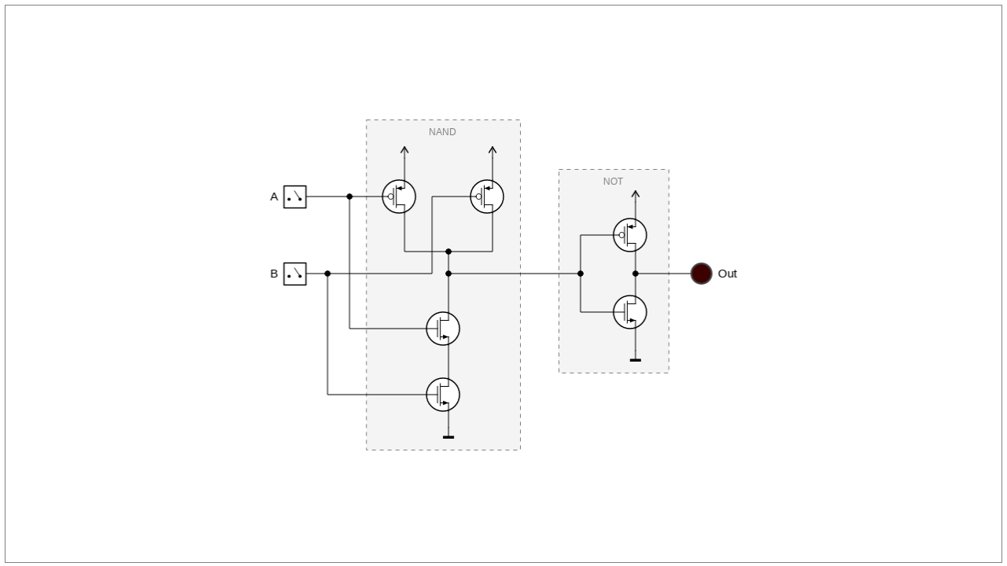

--- FILE ---
content_type: text/html; charset=utf-8
request_url: https://www.antarescircuit.io/docs/web/iframe.html?project=a445e8d3-9aa8-4e84-91e9-04ec98ede249&circuit=9c66f498-bf48-4be1-ac40-35ca3584eac6&theme=Black%20%26%20White
body_size: -14
content:
<!DOCTYPE html>
<html lang="en">
<head>
    <meta charset="UTF-8">
    <title>Antares</title>
    <link rel="stylesheet" href="https://fonts.googleapis.com/icon?family=Material+Icons|Material+Icons+Outlined">
    <link rel="stylesheet" href="Antares.css">
</head>
<body style="background:inherit;">
<div id="root" style="height:100vh">
</div>
<script src="antares.js"></script>
</body>
</html>

--- FILE ---
content_type: text/css; charset=utf-8
request_url: https://www.antarescircuit.io/docs/web/Antares.css
body_size: 133
content:
/** General styling */

p {
  margin-top: 5px;
}

/** Table styles used in sample Antares page.*/

table {
  border-collapse: collapse;
  border: 2px solid rgb(200,200,200);
  letter-spacing: 1px;
  font-size: 0.8rem;
  margin-left: 40px;
  margin-bottom: 20px;
}

td, th {
  border: 1px solid rgb(190,190,190);
  padding: 10px 20px;
}

th {
  background-color: rgb(235,235,235);
}

td {
  text-align: center;
}

.toolbarOverCanvas {
  display: none;
}

canvas:hover + .toolbarOverCanvas, canvas:focus + .toolbarOverCanvas, .toolbarOverCanvas:hover {
  display: block
}

/* From https://www.npmjs.com/package/react-split-pane */
.Resizer {
  background: #000;
  opacity: 0.2;
  z-index: 1;
  -moz-box-sizing: border-box;
  -webkit-box-sizing: border-box;
  box-sizing: border-box;
  -moz-background-clip: padding;
  -webkit-background-clip: padding;
  background-clip: padding-box;
}

.Resizer:hover {
  -webkit-transition: all 2s ease;
  transition: all 2s ease;
}

.Resizer.horizontal {
  height: 11px;
  margin: -5px 0;
  border-top: 5px solid rgba(255, 255, 255, 0);
  border-bottom: 5px solid rgba(255, 255, 255, 0);
  cursor: row-resize;
  width: 100%;
}

.Resizer.horizontal:hover {
  border-top: 5px solid rgba(0, 0, 0, 0.5);
  border-bottom: 5px solid rgba(0, 0, 0, 0.5);
}

.Resizer.vertical {
  width: 11px;
  margin: 0 -5px;
  border-left: 5px solid rgba(255, 255, 255, 0);
  border-right: 5px solid rgba(255, 255, 255, 0);
  cursor: col-resize;
}

.Resizer.vertical:hover {
  border-left: 5px solid rgba(0, 0, 0, 0.5);
  border-right: 5px solid rgba(0, 0, 0, 0.5);
}
.Resizer.disabled {
  cursor: not-allowed;
}
.Resizer.disabled:hover {
  border-color: transparent;
}

--- FILE ---
content_type: application/xml
request_url: https://www.antarescircuit.io/docs/web-projects/a445e8d3-9aa8-4e84-91e9-04ec98ede249/library.xml
body_size: 223
content:
<project _id='0' defaultElement='67f91a27-32da-4c8d-a081-f5b705c99618' uuid='a445e8d3-9aa8-4e84-91e9-04ec98ede249' author='5ecf330b-e395-4e17-88b0-0883834b384a' import='6707f981-110d-4629-a0bf-c35a4688025c'>
  <folder>
    <libraryFolder _id='1'>
      <name>
        <translation lang='en' text='Logic Gates from Transistors'/>
      </name>
      <items>
        <containerLibraryElement _id='2' uuid='fea3e489-5c05-4896-a740-84b174634fec'>
          <name>
            <translation lang='en' text='NAND Gate (Abstraction)'/>
          </name>
        </containerLibraryElement>
        <containerLibraryElement _id='3' uuid='67f91a27-32da-4c8d-a081-f5b705c99618'>
          <name>
            <translation lang='en' text='NMOS Transistor'/>
          </name>
        </containerLibraryElement>
        <containerLibraryElement _id='4' uuid='b33f254e-73c4-443d-87cc-5668bf6ca202'>
          <name>
            <translation lang='en' text='PMOS Transistor'/>
          </name>
        </containerLibraryElement>
        <containerLibraryElement _id='5' uuid='567d75fc-34be-4813-9f7d-59f00bd407d7'>
          <name>
            <translation lang='en' text='NMOS NAND Gate'/>
          </name>
        </containerLibraryElement>
        <containerLibraryElement _id='6' uuid='fee1b924-720c-4d5f-b363-a15bddad56b7'>
          <name>
            <translation lang='en' text='NMOS NOR Gate'/>
          </name>
        </containerLibraryElement>
        <containerLibraryElement _id='7' uuid='c6b5c866-031b-4c7e-baea-508c0bf9153c'>
          <name>
            <translation lang='en' text='CMOS NOT Gate'/>
          </name>
        </containerLibraryElement>
        <containerLibraryElement _id='8' uuid='3e1d438a-51d3-4adc-9ca5-b7a7245c0153'>
          <name>
            <translation lang='en' text='PMOS NAND Gate'/>
          </name>
        </containerLibraryElement>
        <containerLibraryElement _id='9' uuid='4469886a-ec82-4080-acd5-4f2f6cc230bf'>
          <name>
            <translation lang='en' text='CMOS NAND Gate'/>
          </name>
        </containerLibraryElement>
        <containerLibraryElement _id='10' uuid='9c66f498-bf48-4be1-ac40-35ca3584eac6'>
          <name>
            <translation lang='en' text='CMOS AND Gate'/>
          </name>
        </containerLibraryElement>
        <containerLibraryElement _id='11' uuid='2fd1f19f-515d-47ed-ba65-08392564cc38'>
          <name>
            <translation lang='en' text='CMOS NOR Gate'/>
          </name>
        </containerLibraryElement>
        <containerLibraryElement _id='12' uuid='390a6f49-407c-4b6e-b4c8-401b8a03a5a4'>
          <name>
            <translation lang='en' text='CMOS OR Gate'/>
          </name>
        </containerLibraryElement>
      </items>
    </libraryFolder>
  </folder>
</project>

--- FILE ---
content_type: application/xml
request_url: https://www.antarescircuit.io/docs/libraries/6707f981-110d-4629-a0bf-c35a4688025c/library.xml
body_size: 3036
content:
<library _id='0' uuid='6707f981-110d-4629-a0bf-c35a4688025c' author='5ecf330b-e395-4e17-88b0-0883834b384a' system='true'>
  <folder>
    <libraryFolder _id='1'>
      <name>
        <translation lang='en' text='Standard'/>
        <translation lang='de' text='Standard'/>
      </name>
      <items>
        <libraryFolder _id='2'>
          <name>
            <translation lang='en' text='Frequently used'/>
            <translation lang='de' text='Häufig verwendet'/>
          </name>
          <items>
            <baseLibraryElement _id='3' id='Switch'/>
            <baseLibraryElement _id='4' id='LED'/>
            <baseLibraryElement _id='5' id='Input'/>
            <baseLibraryElement _id='6' id='Output'/>
            <baseLibraryElement _id='7' id='AND'/>
            <baseLibraryElement _id='8' id='OR'/>
            <baseLibraryElement _id='9' id='NOT'/>
          </items>
        </libraryFolder>
        <libraryFolder _id='10'>
          <name>
            <translation lang='en' text='Net'/>
            <translation lang='de' text='Netz'/>
          </name>
          <items>
            <baseLibraryElement _id='11' id='Constant'/>
            <baseLibraryElement _id='12' id='Splitter'/>
            <baseLibraryElement _id='13' id='Concentrator'/>
            <baseLibraryElement _id='14' id='BidirectionalSplitter'/>
            <baseLibraryElement _id='15' id='Probe'/>
            <baseLibraryElement _id='16' id='Tunnel'/>
            <baseLibraryElement _id='17' id='Break'/>
            <baseLibraryElement _id='18' id='PullResistor'/>
            <baseLibraryElement _id='19' id='Transistor'/>
            <baseLibraryElement _id='20' id='Ground'/>
            <baseLibraryElement _id='21' id='Power'/>
            <baseLibraryElement _id='22' id='RealSwitch'/>
            <containerLibraryElement _id='23' uuid='39c2c9c7-f461-4800-baaf-8d1f7d575577'>
              <name>
                <translation lang='en' text='Bus Transceiver 4 Bit'/>
              </name>
            </containerLibraryElement>
            <containerLibraryElement _id='24' uuid='8c584d65-c513-45bf-9332-3e6211e95a5a'>
              <name>
                <translation lang='en' text='Bus Transceiver 8 Bit'/>
              </name>
            </containerLibraryElement>
          </items>
        </libraryFolder>
        <libraryFolder _id='25'>
          <name>
            <translation lang='en' text='Logical Gates'/>
            <translation lang='de' text='Logische Gatter'/>
          </name>
          <items>
            <baseLibraryElement _id='26' id='AND'/>
            <baseLibraryElement _id='27' id='OR'/>
            <baseLibraryElement _id='28' id='NOT'/>
            <baseLibraryElement _id='29' id='NAND'/>
            <baseLibraryElement _id='30' id='NOR'/>
            <baseLibraryElement _id='31' id='XOR'/>
            <baseLibraryElement _id='32' id='XNOR'/>
            <baseLibraryElement _id='33' id='Buffer'/>
            <baseLibraryElement _id='34' id='TriStateBuffer'/>
            <baseLibraryElement _id='35' id='Delay'/>
            <containerLibraryElement _id='36' uuid='2d7bbd36-5dca-4c71-9a27-19a3bfa81bc5'>
              <name>
                <translation lang='en' text='Pulse Generator'/>
                <translation lang='de' text='Impulsglied'/>
              </name>
            </containerLibraryElement>
            <containerLibraryElement _id='37' uuid='6b75bce8-f115-4154-a7d8-782b8f4b629a'>
              <name>
                <translation lang='en' text='Pulse Generator (Neg)'/>
                <translation lang='de' text='Impulsglied (Neg)'/>
              </name>
            </containerLibraryElement>
          </items>
        </libraryFolder>
        <libraryFolder _id='38'>
          <name>
            <translation lang='en' text='Input'/>
            <translation lang='de' text='Eingabe'/>
          </name>
          <items>
            <baseLibraryElement _id='39' id='Input'/>
            <baseLibraryElement _id='40' id='Switch'/>
            <baseLibraryElement _id='41' id='DipSwitch'/>
            <baseLibraryElement _id='42' id='Clock'/>
            <baseLibraryElement _id='43' id='Keyboard'/>
            <baseLibraryElement _id='44' id='Joystick'/>
          </items>
        </libraryFolder>
        <libraryFolder _id='45'>
          <name>
            <translation lang='en' text='Output'/>
            <translation lang='de' text='Ausgabe'/>
          </name>
          <items>
            <baseLibraryElement _id='46' id='Output'/>
            <baseLibraryElement _id='47' id='LED'/>
            <baseLibraryElement _id='48' id='RgbLED'/>
            <baseLibraryElement _id='49' id='SevenSegmentDisplay'/>
            <baseLibraryElement _id='50' id='LEDMatrix'/>
            <baseLibraryElement _id='51' id='Terminal'/>
            <containerLibraryElement _id='52' uuid='8cb1ea46-2a0d-4a1d-87af-02487049a050'>
              <name>
                <translation lang='en' text='8x8 LED Matrix with Ctrl'/>
                <translation lang='de' text='8x8 LED-Matrix mit Ctrl'/>
              </name>
            </containerLibraryElement>
          </items>
        </libraryFolder>
        <libraryFolder _id='53'>
          <name>
            <translation lang='en' text='Memory'/>
            <translation lang='de' text='Speicher'/>
          </name>
          <items>
            <baseLibraryElement _id='54' id='ROM'/>
            <baseLibraryElement _id='55' id='RAM'/>
            <containerLibraryElement _id='56' uuid='e802fb9c-82dc-4196-b266-79fa023fb12e'>
              <name>
                <translation lang='en' text='Register 4 Bit'/>
                <translation lang='de' text='Register 4-Bit'/>
              </name>
            </containerLibraryElement>
            <containerLibraryElement _id='57' uuid='2578848c-f03a-40d6-a7c4-6febf588e408'>
              <name>
                <translation lang='en' text='Register 16 Bit'/>
                <translation lang='de' text='Register 16-Bit'/>
              </name>
            </containerLibraryElement>
            <containerLibraryElement _id='58' uuid='ce8674e0-8778-419b-b459-d10d2a0678ab'>
              <name>
                <translation lang='en' text='Register 32 Bit'/>
                <translation lang='de' text='Register 32-Bit'/>
              </name>
            </containerLibraryElement>
            <containerLibraryElement _id='59' uuid='f8869bb7-cce3-4811-8f58-07eef9b04823'>
              <name>
                <translation lang='en' text='Register 8 Bit'/>
                <translation lang='de' text='Register 8-Bit'/>
              </name>
            </containerLibraryElement>
            <containerLibraryElement _id='60' uuid='2fa2c8a7-fc2d-4139-8f6b-bd4b07933916'>
              <name>
                <translation lang='en' text='Shift Register Parallel-Out 4 Bit'/>
                <translation lang='de' text='Schieberegister Parallel-Out 4-Bit'/>
              </name>
            </containerLibraryElement>
            <containerLibraryElement _id='61' uuid='38cc0a3a-c46c-4c1b-85ca-0fc6dab00289'>
              <name>
                <translation lang='en' text='Shift Register Parallel-Out 8 Bit'/>
                <translation lang='de' text='Schieberegister Parallel-Out 8-Bit'/>
              </name>
            </containerLibraryElement>
            <containerLibraryElement _id='62' uuid='2e062374-9367-4d33-af1d-4a512cdca4e6'>
              <name>
                <translation lang='de' text='Schieberegister Parallel-In 4-Bit'/>
                <translation lang='en' text='Shift Register Parallel-In 4 Bit'/>
              </name>
            </containerLibraryElement>
            <containerLibraryElement _id='63' uuid='ff9e0257-bbc2-4961-8d23-71565dac09b3'>
              <name>
                <translation lang='de' text='Schieberegister Parallel-In 8-Bit'/>
                <translation lang='en' text='Shift Register Parallel-In 8 Bit'/>
              </name>
            </containerLibraryElement>
          </items>
        </libraryFolder>
        <libraryFolder _id='64'>
          <name>
            <translation lang='en' text='Arithmetic'/>
            <translation lang='de' text='Arithmetik'/>
          </name>
          <items>
            <baseLibraryElement _id='65' id='Random'/>
            <baseLibraryElement _id='111' id='BitExtender'/>
            <containerLibraryElement _id='66' uuid='52255dc4-c010-4f6f-8ea6-9c2c8f5f9a82'>
              <name>
                <translation lang='en' text='Half Adder'/>
                <translation lang='de' text='Halbaddierer'/>
              </name>
            </containerLibraryElement>
            <containerLibraryElement _id='67' uuid='08aba425-96c2-4c43-b10b-2e0c72ce8300'>
              <name>
                <translation lang='en' text='Full Adder'/>
                <translation lang='de' text='Volladdierer'/>
              </name>
            </containerLibraryElement>
            <containerLibraryElement _id='68' uuid='81e0ad9b-4678-4e79-aeef-8f59b153f2e3'>
              <name>
                <translation lang='en' text='Incrementer 8 Bit'/>
                <translation lang='de' text='Inkrementierer 8-Bit'/>
              </name>
            </containerLibraryElement>
            <containerLibraryElement _id='69' uuid='9eb38fe7-5844-4be6-9192-25104a077b0c'>
              <name>
                <translation lang='en' text='Shifter 8 Bit'/>
                <translation lang='de' text='Shifter 8-Bit'/>
              </name>
            </containerLibraryElement>
            <containerLibraryElement _id='70' uuid='c79ec2d7-ed8a-4be3-b334-49f8a9ee3779'>
              <name>
                <translation lang='en' text='Shifter 16 Bit'/>
                <translation lang='de' text='Shifter 16-Bit'/>
              </name>
            </containerLibraryElement>
            <containerLibraryElement _id='71' uuid='a523d891-bd1a-4b0c-9072-ae6351db6ca7'>
              <name>
                <translation lang='en' text='Comparator 4 Bit'/>
                <translation lang='de' text='Komparator 4-Bit'/>
              </name>
            </containerLibraryElement>
            <containerLibraryElement _id='72' uuid='e5954353-6045-4cad-9e43-cb843fd679fc'>
              <name>
                <translation lang='en' text='Comparator 8 Bit'/>
                <translation lang='de' text='Komparator 8-Bit'/>
              </name>
            </containerLibraryElement>
            <containerLibraryElement _id='73' uuid='c51a1fc5-6a4d-4037-9b4f-0694d84ab54c'>
              <name>
                <translation lang='de' text='Grössenvergleich 4-Bit'/>
                <translation lang='en' text='Magnitue Comparator 4 Bit'/>
              </name>
            </containerLibraryElement>
            <containerLibraryElement _id='74' uuid='fcd7cd6c-ce46-4713-82f6-d449b36af8ff'>
              <name>
                <translation lang='de' text='Volladierer 4-Bit (schneller Übertrag)'/>
                <translation lang='en' text='Full Adder 4 Bit (Fast Cary)'/>
              </name>
            </containerLibraryElement>
          </items>
        </libraryFolder>
        <libraryFolder _id='75'>
          <name>
            <translation lang='en' text='Codec'/>
            <translation lang='de' text='Codec'/>
          </name>
          <items>
            <containerLibraryElement _id='76' uuid='326eba0f-e139-4786-b1e8-99610ec33bc9'>
              <name>
                <translation lang='en' text='2-4 Decoder'/>
                <translation lang='de' text='2-4 Dekodierer'/>
              </name>
            </containerLibraryElement>
            <containerLibraryElement _id='77' uuid='4a1729f4-06ee-4683-a65d-ebaef1271d92'>
              <name>
                <translation lang='en' text='3-8 Decoder'/>
                <translation lang='de' text='3-8 Dekodierer'/>
              </name>
            </containerLibraryElement>
            <containerLibraryElement _id='78' uuid='ff6a54e3-7b67-4800-936a-1b213e851790'>
              <name>
                <translation lang='en' text='4-16 Decoder'/>
                <translation lang='de' text='4-16 Dekodierer'/>
              </name>
            </containerLibraryElement>
            <containerLibraryElement _id='79' uuid='d95b72af-a5b6-4c1c-9b43-a4a2f3330589'>
              <name>
                <translation lang='en' text='BCD 7-Seg Decoder'/>
                <translation lang='de' text='BCD 7-Seg Dekodierer'/>
              </name>
            </containerLibraryElement>
            <containerLibraryElement _id='80' uuid='9eab72cb-2347-4bb1-9c22-40911beba7d4'>
              <name>
                <translation lang='en' text='BCD 7-Seg (Hex) Decoder'/>
                <translation lang='de' text='BCD 7-Seg (Hex) Dekodierer'/>
              </name>
            </containerLibraryElement>
            <containerLibraryElement _id='81' uuid='d01256b9-f8cd-49a2-a141-3a4d3aea789a'>
              <name>
                <translation lang='en' text='BCD-DEC Decoder (Neg)'/>
                <translation lang='de' text='BCD-DEC Dekodierer (Neg)'/>
              </name>
            </containerLibraryElement>
            <containerLibraryElement _id='82' uuid='5f7f0e18-de3f-4776-ab82-a74f6fda8c75'>
              <name>
                <translation lang='en' text='4-2 Priority Encoder'/>
                <translation lang='de' text='4-2 Priorität-Kodierer'/>
              </name>
            </containerLibraryElement>
            <containerLibraryElement _id='83' uuid='473fb78a-d491-42bf-a119-c4299979b89d'>
              <name>
                <translation lang='en' text='8-3 Priorität Encoder'/>
                <translation lang='de' text='8-3 Priorität-Kodierer'/>
              </name>
            </containerLibraryElement>
          </items>
        </libraryFolder>
        <libraryFolder _id='84'>
          <name>
            <translation lang='en' text='Flipflops'/>
            <translation lang='de' text='Flipflops'/>
          </name>
          <items>
            <containerLibraryElement _id='85' uuid='d6ab312a-a94b-403a-9291-642295ff29c5'>
              <name>
                <translation lang='en' text='D Flip-Flop'/>
                <translation lang='de' text='D-Flipflop'/>
              </name>
            </containerLibraryElement>
            <containerLibraryElement _id='86' uuid='a1b8c056-8f4b-4ffe-90a9-dbcc321fe733'>
              <name>
                <translation lang='en' text='D Flip-Flop PRE/CRL'/>
                <translation lang='de' text='D-Flipflop PRE/CRL'/>
              </name>
            </containerLibraryElement>
            <containerLibraryElement _id='87' uuid='f5ffee61-6d3e-453e-a352-e702a06b11d2'>
              <name>
                <translation lang='de' text='D-Flipflop PRE/CRL (Neg)'/>
                <translation lang='en' text='D Flip-Flop PRE/CRL (Neg)'/>
              </name>
            </containerLibraryElement>
            <containerLibraryElement _id='88' uuid='e0786c72-2fa2-4ec4-a1de-0a84b7281bec'>
              <name>
                <translation lang='en' text='T Flip-Flop'/>
                <translation lang='de' text='T-Flipflop'/>
              </name>
            </containerLibraryElement>
            <containerLibraryElement _id='89' uuid='e57241a4-0282-4006-9abd-59bbcb16bb87'>
              <name>
                <translation lang='en' text='SR Latch'/>
                <translation lang='de' text='SR Latch'/>
              </name>
            </containerLibraryElement>
            <containerLibraryElement _id='90' uuid='50285a47-f299-4c92-bc2b-c52441dbcce8'>
              <name>
                <translation lang='en' text='SR Flip-Flop'/>
                <translation lang='de' text='SR-Flipflop'/>
              </name>
            </containerLibraryElement>
            <containerLibraryElement _id='91' uuid='54f46f36-85cf-41c9-a63a-b43fe4446742'>
              <name>
                <translation lang='en' text='SR Flip-Flop (Neg)'/>
                <translation lang='de' text='SR Flipflop (Neg)'/>
              </name>
            </containerLibraryElement>
            <containerLibraryElement _id='92' uuid='d34d3483-be1d-432b-a949-7f68e0ee756b'>
              <name>
                <translation lang='en' text='SR Flip-Flop PRE/CLR'/>
                <translation lang='de' text='SR-Flipflop PRE/CLR'/>
              </name>
            </containerLibraryElement>
            <containerLibraryElement _id='93' uuid='9dc3d0a1-b49e-41d1-b298-c043a2f01228'>
              <name>
                <translation lang='en' text='SR Flip-Flop PRE/CLR (Neg)'/>
              </name>
            </containerLibraryElement>
            <containerLibraryElement _id='94' uuid='204aeecf-cdca-4678-8c36-f8a834922966'>
              <name>
                <translation lang='en' text='JK Flip-Flop'/>
                <translation lang='de' text='JK-Flipflop'/>
              </name>
            </containerLibraryElement>
            <containerLibraryElement _id='95' uuid='9631ce5c-fd31-484d-b63a-ef0d9f2b5c58'>
              <name>
                <translation lang='en' text='JK Flip-Flop (Neg)'/>
                <translation lang='de' text='JK-Flipflop (Neg)'/>
              </name>
            </containerLibraryElement>
            <containerLibraryElement _id='96' uuid='5485c628-408c-45ea-9d1e-8d930c8760e7'>
              <name>
                <translation lang='en' text='JK Master-Slave Flip-Flop'/>
                <translation lang='de' text='JK-Master/Slave-Flipflop'/>
              </name>
            </containerLibraryElement>
            <containerLibraryElement _id='97' uuid='048daa5b-de3e-4ae9-a343-e8c355a033dc'>
              <name>
                <translation lang='en' text='JK MS-Flip-Flop PRE/CLR'/>
                <translation lang='de' text='JK-MS-Flipflop PRE/CLR'/>
              </name>
            </containerLibraryElement>
          </items>
        </libraryFolder>
        <libraryFolder _id='98'>
          <name>
            <translation lang='en' text='Plexer'/>
            <translation lang='de' text='Plexer'/>
          </name>
          <items>
            <containerLibraryElement _id='99' uuid='83ba937d-5277-45f2-adff-1abab9207e33'>
              <name>
                <translation lang='en' text='2x 4-4 Multiplexer'/>
                <translation lang='de' text='2x 4-4 Multiplexer'/>
              </name>
            </containerLibraryElement>
            <containerLibraryElement _id='100' uuid='2f202e6b-504f-4a18-b6e9-53f99371b1b9'>
              <name>
                <translation lang='en' text='2x 8-8 Multiplexer'/>
                <translation lang='de' text='2x 8-8 Multiplexer'/>
              </name>
            </containerLibraryElement>
            <containerLibraryElement _id='101' uuid='06e7b5c3-daad-4019-8a8f-945a9215cab6'>
              <name>
                <translation lang='en' text='2x 16-16 Multiplexer'/>
                <translation lang='de' text='2x 16-16 Multiplexer'/>
              </name>
            </containerLibraryElement>
            <containerLibraryElement _id='102' uuid='4fd29ab0-fb62-4f3c-a2c6-54a9c33ac437'>
              <name>
                <translation lang='en' text='4-1 Multiplexer'/>
                <translation lang='de' text='4-1 Multiplexer'/>
              </name>
            </containerLibraryElement>
            <containerLibraryElement _id='103' uuid='7f483f75-3f41-4d89-aef5-ae07afbaf1f7'>
              <name>
                <translation lang='en' text='2-1 Multiplexer'/>
                <translation lang='de' text='2-1 Multiplexer'/>
              </name>
            </containerLibraryElement>
            <containerLibraryElement _id='104' uuid='d5d282d6-21e9-4f1b-9429-75c882213cb3'>
              <name>
                <translation lang='en' text='8-1 Multiplexer'/>
                <translation lang='de' text='8-1 Multiplexer'/>
              </name>
            </containerLibraryElement>
            <containerLibraryElement _id='105' uuid='2cb91fb8-b233-41b5-96b2-e898c9122e68'>
              <name>
                <translation lang='en' text='2x 2-2 Multiplexer'/>
                <translation lang='de' text='2x 2-2 Multiplexer'/>
              </name>
            </containerLibraryElement>
          </items>
        </libraryFolder>
        <libraryFolder _id='106'>
          <name>
            <translation lang='en' text='Counter'/>
            <translation lang='de' text='Zähler'/>
          </name>
          <items>
            <containerLibraryElement _id='107' uuid='2be67615-ff7b-4f4b-a2e1-3fd9ff1d1d97'>
              <name>
                <translation lang='en' text='Sync. Forward Counter 3 Bit'/>
                <translation lang='de' text='Synch. Vorwärtszähler 3-Bit'/>
              </name>
            </containerLibraryElement>
            <containerLibraryElement _id='108' uuid='380a6b70-ca2f-4983-8a45-d2c4de03c7f4'>
              <name>
                <translation lang='en' text='Sync. BCD Counter 4 Bit'/>
                <translation lang='de' text='Synch. BCD-Zähler 4-Bit'/>
              </name>
            </containerLibraryElement>
            <containerLibraryElement _id='109' uuid='0a2995f4-af04-4830-b141-76de188e2e34'>
              <name>
                <translation lang='en' text='Frequency Divider 1:16'/>
                <translation lang='de' text='Frequenzteiler 1:16'/>
              </name>
            </containerLibraryElement>
            <containerLibraryElement _id='110' uuid='7de920b3-7694-4f03-a1e6-f44ff92475ec'>
              <name>
                <translation lang='de' text='Binärzähler 4-Bit mit Load/Reset'/>
                <translation lang='en' text='Binary Counter 4 Bit LD/CLR'/>
              </name>
            </containerLibraryElement>
          </items>
        </libraryFolder>
      </items>
    </libraryFolder>
  </folder>
  <desc>
    <translation lang='en' text='Contains built-in components and some commonly used subcircuits'/>
    <translation lang='de' text='Enthält alle eingebauten Komponenten sowie einige gebräuchliche Teilschaltungen'/>
  </desc>
</library>